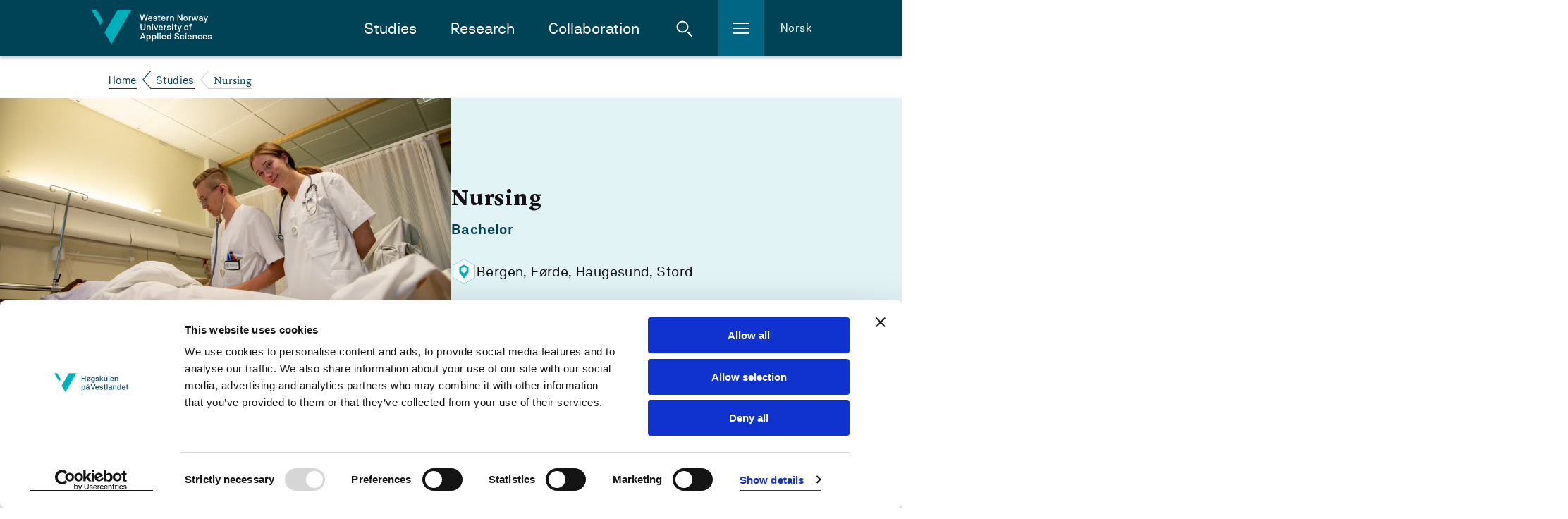

--- FILE ---
content_type: text/html; charset=utf-8
request_url: https://www.hvl.no/en/studies-at-hvl/study-programmes/nursing/
body_size: 11524
content:


<!DOCTYPE html>
<html class="no-js " lang="en">

<head prefix="og: http://ogp.me/ns#">
        <script id="Cookiebot" src="https://consent.cookiebot.com/uc.js" data-cbid="8a7ed96c-7ea3-4dcb-9db2-e4de76e4d172" data-blockingmode="auto" type="text/javascript" data-culture="en"></script>        
        <!--- cookiebot inline consent mode -->
        <script data-cookieconsent="ignore">
            window.dataLayer = window.dataLayer || [];
            function gtag() {
            dataLayer.push(arguments);
            }
            gtag('consent', 'default', {
                'ad_personalization': 'denied',
                'ad_storage': 'denied',
                'ad_user_data': 'denied',
                'analytics_storage': 'denied',
                'functionality_storage': 'denied',
                'personalization_storage': 'denied',
                'security_storage': 'granted',
                'wait_for_update': 500,
            });
            gtag("set", "ads_data_redaction", true);
            gtag("set", "url_passthrough", false);
        </script>
    <meta charset="utf-8"/>
    <meta name="viewport" content="width=device-width, initial-scale=1.0"/>

        <meta property="og:title" content="Nursing">
        <meta name="twitter:title" content="Nursing">

        <meta name="description">
        <meta property="og:description">
        <meta name="twitter:description">

    <meta property="og:url" content="https://www.hvl.no/en/studies-at-hvl/study-programmes/nursing/">
    <meta name="twitter:url" content="https://www.hvl.no/en/studies-at-hvl/study-programmes/nursing/">
    <meta property="og:type" content="article">
    <meta name="twitter:card" content="summary"/>
    
    <meta name="silktide-cms" content="eyAiY21zIjogIk9wdGltaXplbHkiLCAiZWRpdG9yVXJsIjogImh0dHBzOi8vd3d3Lmh2bC5uby9lbi9zdHVkaWVzLWF0LWh2bC9zdHVkeS1wcm9ncmFtbWVzL251cnNpbmcvIiB9">
    
        <meta property="og:image" content="https://www.hvl.no//contentassets/01ab56452ddf40acbfa1de059ca237c3/sykepleierstudenter-i-simarena.jpg">
        <meta name="twitter:image" content="https://www.hvl.no//contentassets/01ab56452ddf40acbfa1de059ca237c3/sykepleierstudenter-i-simarena.jpg">

    <title>
     Nursing - 
        Western Norway University of Applied Sciences
      
    </title>

    <link rel="icon" href="/favicon.ico"/>
    <link rel="apple-touch-icon" sizes="57x57" href="/img/favicon/apple-touch-icon-57x57.png"/>
    <link rel="apple-touch-icon" sizes="114x114" href="/img/favicon/apple-touch-icon-114x114.png"/>
    <link rel="apple-touch-icon" sizes="72x72" href="/img/favicon/apple-touch-icon-72x72.png"/>
    <link rel="apple-touch-icon" sizes="144x144" href="/img/favicon/apple-touch-icon-144x144.png"/>
    <link rel="apple-touch-icon" sizes="60x60" href="/img/favicon/apple-touch-icon-60x60.png"/>
    <link rel="apple-touch-icon" sizes="120x120" href="/img/favicon/apple-touch-icon-120x120.png"/>
    <link rel="apple-touch-icon" sizes="76x76" href="/img/favicon/apple-touch-icon-76x76.png"/>
    <link rel="apple-touch-icon" sizes="152x152" href="/img/favicon/apple-touch-icon-152x152.png"/>
    <link rel="icon" type="image/png" href="/img/favicon/favicon-16x16.png" sizes="16x16"/>
    <link rel="icon" type="image/png" href="/img/favicon/favicon-32x32.png" sizes="32x32"/>
    <meta name="msapplication-TileColor" content="#da532c"/>
    <meta name="msapplication-TileImage" content="/img/favicon/mstile-144x144.png"/>
    <meta name="msapplication-config" content="/img/favicon/browserconfig.xml"/>
    <meta name="google-site-verification" content="vcF6j4ucJq1RzoFb9LAgmMHASEreXjojWPzf-sSJkLk"/>
    <meta name="facebook-domain-verification" content="isnw2fns6at9zfsnosirq5w94kkz1x"/>

    <link rel="stylesheet" href="/bundles/internett.css?v=SdzfTZaUdlKB0t5u4p-l0bixMHM" />
    <script>
!function(T,l,y){var S=T.location,k="script",D="instrumentationKey",C="ingestionendpoint",I="disableExceptionTracking",E="ai.device.",b="toLowerCase",w="crossOrigin",N="POST",e="appInsightsSDK",t=y.name||"appInsights";(y.name||T[e])&&(T[e]=t);var n=T[t]||function(d){var g=!1,f=!1,m={initialize:!0,queue:[],sv:"5",version:2,config:d};function v(e,t){var n={},a="Browser";return n[E+"id"]=a[b](),n[E+"type"]=a,n["ai.operation.name"]=S&&S.pathname||"_unknown_",n["ai.internal.sdkVersion"]="javascript:snippet_"+(m.sv||m.version),{time:function(){var e=new Date;function t(e){var t=""+e;return 1===t.length&&(t="0"+t),t}return e.getUTCFullYear()+"-"+t(1+e.getUTCMonth())+"-"+t(e.getUTCDate())+"T"+t(e.getUTCHours())+":"+t(e.getUTCMinutes())+":"+t(e.getUTCSeconds())+"."+((e.getUTCMilliseconds()/1e3).toFixed(3)+"").slice(2,5)+"Z"}(),iKey:e,name:"Microsoft.ApplicationInsights."+e.replace(/-/g,"")+"."+t,sampleRate:100,tags:n,data:{baseData:{ver:2}}}}var h=d.url||y.src;if(h){function a(e){var t,n,a,i,r,o,s,c,u,p,l;g=!0,m.queue=[],f||(f=!0,t=h,s=function(){var e={},t=d.connectionString;if(t)for(var n=t.split(";"),a=0;a<n.length;a++){var i=n[a].split("=");2===i.length&&(e[i[0][b]()]=i[1])}if(!e[C]){var r=e.endpointsuffix,o=r?e.location:null;e[C]="https://"+(o?o+".":"")+"dc."+(r||"services.visualstudio.com")}return e}(),c=s[D]||d[D]||"",u=s[C],p=u?u+"/v2/track":d.endpointUrl,(l=[]).push((n="SDK LOAD Failure: Failed to load Application Insights SDK script (See stack for details)",a=t,i=p,(o=(r=v(c,"Exception")).data).baseType="ExceptionData",o.baseData.exceptions=[{typeName:"SDKLoadFailed",message:n.replace(/\./g,"-"),hasFullStack:!1,stack:n+"\nSnippet failed to load ["+a+"] -- Telemetry is disabled\nHelp Link: https://go.microsoft.com/fwlink/?linkid=2128109\nHost: "+(S&&S.pathname||"_unknown_")+"\nEndpoint: "+i,parsedStack:[]}],r)),l.push(function(e,t,n,a){var i=v(c,"Message"),r=i.data;r.baseType="MessageData";var o=r.baseData;return o.message='AI (Internal): 99 message:"'+("SDK LOAD Failure: Failed to load Application Insights SDK script (See stack for details) ("+n+")").replace(/\"/g,"")+'"',o.properties={endpoint:a},i}(0,0,t,p)),function(e,t){if(JSON){var n=T.fetch;if(n&&!y.useXhr)n(t,{method:N,body:JSON.stringify(e),mode:"cors"});else if(XMLHttpRequest){var a=new XMLHttpRequest;a.open(N,t),a.setRequestHeader("Content-type","application/json"),a.send(JSON.stringify(e))}}}(l,p))}function i(e,t){f||setTimeout(function(){!t&&m.core||a()},500)}var e=function(){var n=l.createElement(k);n.src=h;var e=y[w];return!e&&""!==e||"undefined"==n[w]||(n[w]=e),n.onload=i,n.onerror=a,n.onreadystatechange=function(e,t){"loaded"!==n.readyState&&"complete"!==n.readyState||i(0,t)},n}();y.ld<0?l.getElementsByTagName("head")[0].appendChild(e):setTimeout(function(){l.getElementsByTagName(k)[0].parentNode.appendChild(e)},y.ld||0)}try{m.cookie=l.cookie}catch(p){}function t(e){for(;e.length;)!function(t){m[t]=function(){var e=arguments;g||m.queue.push(function(){m[t].apply(m,e)})}}(e.pop())}var n="track",r="TrackPage",o="TrackEvent";t([n+"Event",n+"PageView",n+"Exception",n+"Trace",n+"DependencyData",n+"Metric",n+"PageViewPerformance","start"+r,"stop"+r,"start"+o,"stop"+o,"addTelemetryInitializer","setAuthenticatedUserContext","clearAuthenticatedUserContext","flush"]),m.SeverityLevel={Verbose:0,Information:1,Warning:2,Error:3,Critical:4};var s=(d.extensionConfig||{}).ApplicationInsightsAnalytics||{};if(!0!==d[I]&&!0!==s[I]){var c="onerror";t(["_"+c]);var u=T[c];T[c]=function(e,t,n,a,i){var r=u&&u(e,t,n,a,i);return!0!==r&&m["_"+c]({message:e,url:t,lineNumber:n,columnNumber:a,error:i}),r},d.autoExceptionInstrumented=!0}return m}(y.cfg);function a(){y.onInit&&y.onInit(n)}(T[t]=n).queue&&0===n.queue.length?(n.queue.push(a),n.trackPageView({})):a()}(window,document,{src: "https://js.monitor.azure.com/scripts/b/ai.2.gbl.min.js", crossOrigin: "anonymous", cfg: {instrumentationKey: '54943a79-78c8-4fdf-80c6-7024f5efb0e5', disableCookiesUsage: false }});
</script>


<!-- Google Tag Manager -->
<script data-cookieconsent="ignore">
(function(w,d,s,l,i){w[l]=w[l]||[];w[l].push({'gtm.start':
new Date().getTime(),event:'gtm.js'});var f=d.getElementsByTagName(s)[0],
j=d.createElement(s),dl=l!='dataLayer'?'&l='+l:'';j.async=true;j.src=
'https://www.googletagmanager.com/gtm.js?id='+i+dl;f.parentNode.insertBefore(j,f);
})(window,document,'script','dataLayer','GTM-NH26XP');</script>
<!-- End Google Tag Manager -->    <style>
        [ng\:cloak], [ng-cloak], [data-ng-cloak], [x-ng-cloak], .ng-cloak, .x-ng-cloak, .ng-hide:not(.ng-hide-animate) {
            display: none !important;
        }
    </style>

    <script defer src="/js/angular-cookies.js?v=bzfB5HbkaywAS28fFZhE7S-IpFA" data-cookieconsent="ignore"></script>
</head>


<body class="l-site">

    <a href="#content" class="jump-to-content-link"><span>Jump to content</span></a>

<!-- Google Tag Manager (noscript) -->
<noscript>
    <iframe src="https://www.googletagmanager.com/ns.html?id=GTM-NH26XP"
            height="0" width="0" style="display:none;visibility:hidden"></iframe>
</noscript>
<!-- End Google Tag Manager (noscript) -->
    <noscript>
        <img src="/?jsdisabled=true" class="hideme" alt="" />
    </noscript>

    
    

    

<header class="header">
    <div class="header__banner">
        <div class="header__banner-inner">
            <a href="/en" class="header__logo-link">
                    <img class="header__logo" src="/internett/images/logo-en.svg"
                        srcset="/internett/images/logo-en.svg, /internett/images/logo-en.png 2x"
                        alt="Western Norway University of Applied Sciences">
            </a>

            <div class="header__content-right">
                <nav id="primary-nav" class="header__main-navigation">
                    <ul class="header__main-navigation-links">
                            <li class="header__main-navigation-link"><a href="/en/studies-at-hvl/">Studies</a>
                            </li>
                            <li class="header__main-navigation-link"><a href="/en/research/">Research</a>
                            </li>
                            <li class="header__main-navigation-link"><a href="/en/collaboration/">Collaboration</a>
                            </li>
                    </ul>
                </nav>

                <a href="#" class="header__toggle header__toggle-search" id="header__toggle-search" aria-haspopup="true"
                    aria-expanded="false" data-search-toggle="" role="button">
                    <span class="icon svg-icn-search-input-small-white">
                        <span class="u-hidden">Open search</span>
                    </span>
                    <span class="icon svg-icn-close-x">
                        <span class="u-hidden">Close search</span>
                    </span>
                </a>

                <a href="#" class="header__toggle header__toggle-hamburger" id="header__toggle-hamburger"
                    aria-haspopup="true" aria-expanded="false" data-sidenav-toggle="" role="button">
                    <span class="icon svg-icn-burger">
                        <span class="u-hidden">Open menu</span>
                    </span>
                    <span class="icon svg-icn-close-x">
                        <span class="u-hidden">Close menu</span>
                    </span>
                </a>

                    <a class="header__english" href="/studier/studieprogram/sykepleie/">Norsk</a>
            </div>
        </div>

        <div class="header__mobile-row">
        </div>
    </div>


<div class="header__breadcrumbs-row">
    <div class="header__breadcrumbs-row-inner">
        <nav class="breadcrumbs">
            <ul class="breadcrumbs__list">
                        <li class="breadcrumbs__item">
                            <a class="breadcrumbs__link" href="/en/">Home</a>
                        </li>
                        <li class="breadcrumbs__item">
                            <a class="breadcrumbs__link" href="/en/studies-at-hvl/">Studies</a>
                        </li>
                        <li class="breadcrumbs__item">
                            <span class="breadcrumbs__text">Nursing</span>
                        </li>
            </ul>
        </nav>
    </div>
</div>
    <div class="header__hamburger-menu">
        <nav class="sidenav" data-sidenav="">
            <div class="sidenav__outside" data-sidenav-outside=""></div>
            <div class="sidenav__container-outer">
                <div class="sidenav__container" data-toggle-root="">
                    <div class="sidenav__content">
                        <!--Main menu-->
                        <ul class="sidenav__list">
                                <li class="sidenav__link">
                                    <a href="/en/hvl-students/">For students</a>
                                </li>
                                <li class="sidenav__link">
                                    <a href="/en/campus-life/">Student life</a>
                                </li>
                                <li class="sidenav__link">
                                    <a href="/en/library/">Library</a>
                                </li>
                                <li class="sidenav__link">
                                    <a href="/en/work-at-hvl/">Work at HVL</a>
                                </li>
                                <li class="sidenav__link">
                                    <a href="/en/about/">About us</a>
                                </li>
                        </ul>
                    </div>
                </div>
            </div>
        </nav>
    </div>

    <div class="header__search">
        <div class="header-search" data-header-search="">
            <form class="header-search__form" action="/en/search/" method="get">
                <div class="header-search__inner">
                    <label for="header-search__query" class="u-hidden">Search the site</label>
                    <input type="search" class="header-search__query" name="query" id="header-search__query"
                        placeholder="What are you looking for?" required>
                    <button class="button button--icon header-search__submit" type="submit">
                        <span class="icon svg-icn-search-input-small-teal">
                            <span class="u-hidden">Search</span>
                        </span>
                    </button>
                </div>
            </form>
            <div class="header-search__outside" data-search-outside=""></div>
        </div>
    </div>
</header>

    

<main id="content" role="main" class="l-site__main-content l-2020-redesign-rtf">
    <div class="billboard-banner ">
        
<div class="billboard-banner__image"><div>
<figure class="img">
    <picture><source srcset="/contentassets/01ab56452ddf40acbfa1de059ca237c3/sykepleierstudenter-i-simarena.jpg?format=webp&width=960&quality=80 960w, /contentassets/01ab56452ddf40acbfa1de059ca237c3/sykepleierstudenter-i-simarena.jpg?format=webp&width=1280&quality=80 1280w, /contentassets/01ab56452ddf40acbfa1de059ca237c3/sykepleierstudenter-i-simarena.jpg?format=webp&width=2560&quality=80 2560w" sizes="" type="image/webp"/><source srcset="/contentassets/01ab56452ddf40acbfa1de059ca237c3/sykepleierstudenter-i-simarena.jpg?width=960&quality=80 960w, /contentassets/01ab56452ddf40acbfa1de059ca237c3/sykepleierstudenter-i-simarena.jpg?width=1280&quality=80 1280w, /contentassets/01ab56452ddf40acbfa1de059ca237c3/sykepleierstudenter-i-simarena.jpg?width=2560&quality=80 2560w" sizes="" /><img alt="" src="/contentassets/01ab56452ddf40acbfa1de059ca237c3/sykepleierstudenter-i-simarena.jpg?width=2560&quality=80" loading="lazy" decoding="async" /></picture>
    <figcaption class="featured-img__caption"></figcaption>
</figure></div></div>
        <div class="billboard-banner__content">
            <div class="billboard-banner__content-inner">
                <h1 class="billboard-banner__title">
                    Nursing
                </h1>
                <p class="billboard-banner__subtitle">
                    Bachelor
                </p>
                <div class="billboard-banner__intro">
                    

                </div>
                    <div class="billboard-banner__locations">
                        <div class="billboard-banner__locations-icon"></div>
                        <div class="billboard-banner__locations-text">
                            
<p>Bergen, Førde, Haugesund, Stord</p>
                        </div>
                    </div>
            </div>
        </div>
    </div>
    <div class="l-study-page-grid">
        <div class="l-study-page-grid__column">
                <div class="anchor-menu" id="anchorMenu">
                    <button class="anchor-menu__toggle" id="anchorMenuToggle">
                        <span>Jump to...</span>
                    </button>
                    <h2 class="anchor-menu__title">
                        Jump to
                    </h2>
                    <ol class="anchor-menu__list"></ol>
                </div>
        </div>
        <div class="l-study-page-grid__column">
            <div class="l-body" id="anchorMenuTarget">
                <div class="study-info">
                        <dl class="study-metadata">
                                <div class="study-metadata__item">
                                    <dt class="study-metadata__term">
                                        Credits
                                    </dt>
                                    <dd class="study-metadata__details">
                                        180
                                    </dd>
                                </div>
                                <div class="study-metadata__item">
                                    <dt class="study-metadata__term">
                                        Duration
                                    </dt>
                                    <dd class="study-metadata__details">
                                        3 years
                                    </dd>
                                </div>
                                <div class="study-metadata__item">
                                    <dt class="study-metadata__term">
                                        Scope
                                    </dt>
                                    <dd class="study-metadata__details">
                                        Full-time
                                    </dd>
                                </div>
                                <div class="study-metadata__item">
                                    <dt class="study-metadata__term">
                                        Study plan
                                    </dt>
                                    <dd class="study-metadata__details">
                                        <a href="/en/studies-at-hvl/study-programmes/nursing/2025h/study-plan/">
                                            <span>
                                                Study plan 2025/2026
                                            </span>
                                        </a>
                                    </dd>
                                </div>
                        </dl>
                </div>
                    <div>
                        
<p>This programme is only offered in Norwegian. Information about the programme can be found at <a href="/studier/studieprogram/sykepleie/">the Norwegian site.</a></p>

<div class="embed-block ">
    
<h2>Matriculation requirements</h2>
<p>The general basis for admission to universities and university colleges in Norway is called Higher Education Entrance Qualification. Some study programmes have requirements in specific subjects from upper secondary school, in addition to the general requirements. In addition we require applicants to document proficiency in Norwegian and English language. <a href="http://www.samordnaopptak.no/info/english/">See this website for more information.</a></p>
<p><a href="http://www.nokut.no/en/facts-and-statistics/surveys-and-databases/gsu-list/">Please see the GSU-list</a> to find out how to meet the standard college and university matriculation requirements with education from your country.</p>
</div>
                    </div>
                <p>
                    

                </p>
                    <div>
                        

                    </div>


                
<div></div>
            </div>
        </div>
    </div>
    <div class="l-container">
        <footer class="content-footer-new">
            <h2 class="h3-heading content-footer-new__heading dark-heading" >
                Do you have any questions?
            </h2>
            <ul class="content-footer-new__list">
                <li>
                    <div class="content-footer-new__contact" >
                        


<div class="person-teaser-new ">
    <div class="person-teaser-new__icon">
                <div class="teaser-icon teaser-icon--employees"></div>
    </div>
    <div class="person-teaser-new__body">
        <div class="person-teaser-new__name">
                <a class="link link--arrow-fat" href="/en/studies-at-hvl/admission/">Admissions Office</a>
        </div>
        <span class="person-teaser-new__title">
            
        </span>
        <div class="person-teaser-new__contact">
        </div>
    </div>
</div>

                    </div>
                </li>


                                <li>
                                    <div class="content-footer-new__contact">
                                        


<div class="person-teaser-new ">
    <div class="person-teaser-new__icon">
                <div class="teaser-icon teaser-icon--employees"></div>
    </div>
    <div class="person-teaser-new__body">
        <div class="person-teaser-new__name">
                <a class="link link--arrow-fat" href="/en/hvl-students/learning-environment-and-learning-support2/student-counselling-in-health-and-social-sciences/">Student counselling</a>
        </div>
        <span class="person-teaser-new__title">
            
        </span>
        <div class="person-teaser-new__contact">
                <a href="mailto:FHS-studierettleiar@hvl.no" class="person-teaser-new__email">Send email</a>
        </div>
    </div>
</div>

                                    </div>
                                </li>
                                <li>
                                    <div class="content-footer-new__contact">
                                        


<div class="person-teaser-new ">
    <div class="person-teaser-new__icon">
                <div class="teaser-icon teaser-icon--employees"></div>
    </div>
    <div class="person-teaser-new__body">
        <div class="person-teaser-new__name">
Practical training guidance        </div>
        <span class="person-teaser-new__title">
            
        </span>
        <div class="person-teaser-new__contact">
                <a href="mailto:FHS-praksis@hvl.no" class="person-teaser-new__email">Send email</a>
        </div>
    </div>
</div>

                                    </div>
                                </li>
            </ul>
        </footer>
    </div>
</main>

    
<footer role="contentinfo" class="global-footer global-footer--green">
    <div class="global-footer__left-mask"></div>
    <div class="global-footer__right-mask"></div>
    <div class="global-footer__green-triangle"></div>
    <div class="global-footer__blue-triangle"></div>
    <div class="global-footer__content">
        <nav class="global-footer__links">

                    <ul class="global-footer__link-list">
                            <li class="global-footer__link">
                                <a href="/en/hvl-students/" class="link link--footer">
                                    For students
                                </a>
                            </li>
                    </ul>
            <ul class="global-footer__link-list global-footer__link-list--social-media">
                    <li class="global-footer__link global-footer__link--social-media">
                        <a href="https://www.facebook.com/hvl.no" class="link link--icon link--social-media" title="Gå til vår Facebook-side">
                            <span class="icon svg-icn-so-me-small-facebook">
                                <span class="u-hidden">Vår Facebook-side</span>
                            </span>
                        </a>
                    </li>
                    <li class="global-footer__link global-footer__link--social-media">
                        <a href="https://www.instagram.com/hvl.no" class="link link--icon link--social-media" title="Gå til vår Instagram-side">
                            <span class="icon svg-icn-so-me-small-instagram">
                                <span class="u-hidden">Vår Instagram-side</span>
                            </span>
                        </a>
                    </li>
                    <li class="global-footer__link global-footer__link--social-media">
                        <a href="https://www.tiktok.com/@hvl.no" class="link link--icon link--social-media" title="Gå til vår TikTok-side">
                            <span class="icon svg-icn-so-me-tiktok">
                                <span class="u-hidden">Vår TikTok-side</span>
                            </span>
                        </a>
                    </li>
                    <li class="global-footer__link global-footer__link--social-media">
                        <a href="https://www.snapchat.com/@hvl.no" class="link link--icon link--social-media" title="Gå til vår Snapchat-side">
                                <span class="icon svg-icn-so-me-small-snapchat">
                                    <span class="u-hidden">Vår Snapchat-side</span>
                                </span>
                        </a>
                    </li>
                    <li class="global-footer__link global-footer__link--social-media">
                        <a href="https://www.linkedin.com/school/hogskulen-pa-vestlandet" class="link link--icon link--social-media" title="Gå til vår Linkedin-side">
                            <span class="icon svg-icn-so-me-small-linkedin">
                                <span class="u-hidden">Vår LinkedIn-side</span>
                            </span>
                        </a>
                    </li>
                    <li class="global-footer__link global-footer__link--social-media">
                        <a href="https://www.youtube.com/H&#xF8;gskulenp&#xE5;VestlandetHVL" class="link link--icon link--social-media" title="Gå til vår Youtube-side">
                            <span class="icon svg-icn-so-me-small-youtube">
                                <span class="u-hidden">Vår Youtube-side</span>
                            </span>
                        </a>
                    </li>
            </ul>
        </nav>

        <div class="global-footer__buttons">
            <div class="global-footer__buttons-inner">
                <div class="global-footer__button-group">
                        <a href="/en/about/contact-information/" class="button button--text button--footer">
                            Contact information
                        </a>
                        <a href="tel://004755585800/" class="button button--text button--footer button--footer-muted button--footer-phone">
                            &#x2B;47 55 58 58 00
                        </a>
                </div>
                <div class="global-footer__button-group">
                        <a href="tel:004748110700" class="button button--text button--footer-muted button--footer">
                            Emergency number
                        </a>
                </div>
                    <a href="/alu/universell-utforming/tilgjengelegheitserklaringar/" class="link link--footer link--footer-plain">Accessibility statement</a>
                    <a href="/en/webmaster/about-privacy-and-cookies/" class="link link--footer link--footer-plain">Privacy and Cookies</a>
            </div>
        </div>

        <div class="global-footer__map">
            <div class="global-footer__map-inner">
                <svg xmlns="http://www.w3.org/2000/svg" width="362" height="406" viewbox="0 0 362 406" xmlns:xlink="http://www.w3.org/1999/xlink">
                    <defs>
                        <polygon id="a" points="178.5 242 182.397 244.25 182.397 248.75 178.5 251 174.603 248.75 174.603 244.25"/>
                        <mask id="f" width="13" height="13" x="-2" y="-2">
                            <rect width="13" height="13" x="172" y="240" fill="white"/>
                            <use fill="black" xlink:href="#a"/>
                        </mask>
                        <polygon id="b" points="151.5 230 155.397 232.25 155.397 236.75 151.5 239 147.603 236.75 147.603 232.25"/>
                        <mask id="g" width="13" height="13" x="-2" y="-2">
                            <rect width="13" height="13" x="145" y="228" fill="white"/>
                            <use fill="black" xlink:href="#b"/>
                        </mask>
                        <polygon id="c" points="134.5 286 138.397 288.25 138.397 292.75 134.5 295 130.603 292.75 130.603 288.25"/>
                        <mask id="h" width="13" height="13" x="-2" y="-2">
                            <rect width="13" height="13" x="128" y="284" fill="white"/>
                            <use fill="black" xlink:href="#c"/>
                        </mask>
                        <polygon id="d" points="140.5 309 144.397 311.25 144.397 315.75 140.5 318 136.603 315.75 136.603 311.25"/>
                        <mask id="i" width="13" height="13" x="-2" y="-2">
                            <rect width="13" height="13" x="134" y="307" fill="white"/>
                            <use fill="black" xlink:href="#d"/>
                        </mask>
                        <polygon id="e" points="142.5 332 146.397 334.25 146.397 338.75 142.5 341 138.603 338.75 138.603 334.25"/>
                        <mask id="j" width="13" height="13" x="-2" y="-2">
                            <rect width="13" height="13" x="136" y="330" fill="white"/>
                            <use fill="black" xlink:href="#e"/>
                        </mask>
                    </defs>
                    <g fill="none" fill-rule="evenodd">
                        <path fill="#64D0DF" d="M140.239538,347.417027 L143.760462,344.126984 L146.992785,343.780664 L152.07215,341.587302 L156.689755,343.434343 L153.861472,345.223665 C153.861472,345.223665 152.880231,347.359307 152.649351,347.763348 C152.41847,348.167388 145.549784,354.285714 145.549784,354.285714 L147.512266,355.901876 L150.455988,355.093795 L152.880231,355.728716 L153.746032,358.499278 L149.821068,359.53824 L145.838384,358.441558 C145.838384,358.441558 143.414141,368.715729 143.414141,369.062049 C143.414141,369.408369 144.683983,375.122655 144.683983,375.122655 L148.320346,379.68254 L153.515152,384.992785 L167.425685,392.842713 L169.388167,396.652237 L181.68254,403.347763 L185.953824,403.059163 L191.033189,405.367965 L203.731602,398.614719 L207.194805,399.365079 L216.372294,391.284271 L218.681097,387.878788 L230.109668,376.854257 L245.001443,358.499278 L250.773449,358.556999 L252.678211,355.786436 L256.372294,356.883117 L258.277056,354.978355 L258.450216,352.554113 L259.200577,351.053391 L262.25974,351.572872 L262.721501,340.606061 L257.238095,332.582973 L265.838384,331.255411 L263.587302,318.556999 L267.339105,314.285714 L270.225108,315.497835 L270.340548,319.65368 L267.339105,320.808081 L268.320346,337.142857 L268.724387,344.473304 L273.688312,350.30303 L273.457431,354.227994 L276.689755,355.901876 L278.825397,355.670996 L283.038961,352.265512 L285.463203,353.362193 L289.792208,361.847042 L292.21645,359.76912 L294.294372,351.572872 L294.409812,337.604618 L292.793651,331.082251 L293.601732,328.484848 L296.487734,325.656566 L298.046176,319.076479 L296.487734,317.575758 L297.468975,315.613276 L302.663781,314.574315 L312.12987,307.474747 L312.12987,297.142857 L314.265512,290.15873 L314.554113,285.887446 L305.838384,259.163059 L315.535354,256.796537 L319.748918,245.367965 L315.477633,233.881674 L308.089466,229.78355 L303.760462,222.626263 L306.184704,194.632035 L301.62482,179.220779 L302.836941,170.735931 L302.20202,162.366522 L304.222222,157.748918 L300.066378,143.088023 L304.337662,131.313131 L304.337662,123.694084 L313.688312,107.474747 L321.365079,99.8556999 C321.365079,99.8556999 330.484848,96.4502165 331.466089,96.3924964 L347.627706,99.8556999 L351.72583,91.7171717 L351.148629,77.5757576 L341.5671,70.3030303 L341.5671,66.4357864 L360.672439,26.4357864 L362,3.98268398 L362,0 L313.111111,0 L306.531025,16.5079365 L301.79798,18.7012987 L303.471861,31.976912 L306.357864,31.5728716 L309.128427,34.8051948 L311.437229,36.4213564 L319.748918,30.4184704 L315.246753,37.2871573 L310.917749,38.7878788 L305.722944,34.6320346 L303.471861,37.1717172 L303.933622,42.6551227 L302.663781,42.9437229 L299.604618,37.4603175 L291.062049,48.3116883 L283.154401,52.9292929 L278.998557,48.1385281 L269.590188,51.0822511 L269.301587,53.1024531 L282.519481,55.2958153 L282.40404,60.1443001 L290.023088,55.007215 L291.75469,59.1630592 L285.809524,64.7041847 L285.809524,68.0519481 L288.464646,72.4386724 L282.46176,70.7647908 L282.577201,72.8427128 L288.060606,76.017316 L281.94228,84.5021645 L281.134199,84.0981241 L282.34632,78.6724387 L274.554113,68.2251082 L276.170274,73.3044733 L270.167388,73.3044733 L269.186147,74.5165945 L272.41847,80.2308802 L271.72583,80.8658009 L264.510823,77.9220779 L268.320346,82.020202 L263.529582,82.1933622 L262.663781,84.5021645 L260.989899,86.8686869 L260.354978,90.2164502 L258.334776,91.4285714 L256.372294,97.8932179 L252.909091,96.969697 L250.888889,106.435786 L243.385281,113.881674 L244.251082,116.075036 L241.076479,119.307359 L241.94228,119.76912 L250.773449,115.901876 L250.600289,118.556999 L248.464646,121.212121 L250.427128,128.427128 L254.121212,129.119769 L275.766234,113.650794 L275.766234,108.571429 L268.955267,111.976912 L268.204906,110.995671 L284.481962,100.20202 L288.060606,102.164502 L279.691198,108.571429 L286.213564,112.034632 L286.386724,114.805195 L269.821068,123.982684 L273.515152,124.733045 L271.72583,129.69697 C271.72583,129.69697 273.053391,133.391053 272.937951,133.506494 C272.822511,133.621934 254.813853,134.891775 254.813853,134.891775 L256.487734,139.79798 L246.386724,139.79798 L249.965368,135.007215 L244.077922,123.001443 L232.30303,130.966811 L237.209235,132.698413 L232.533911,135.122655 L238.825397,134.776335 L239.287157,135.930736 L230.340548,141.183261 L228.897547,132.756133 L226.300144,134.949495 L221.393939,135.180375 L220.874459,140.08658 L217.584416,136.507937 L215.275613,138.239538 L218.334776,144.877345 L225.665224,144.588745 L226.069264,145.974026 L217.122655,148.802309 L217.699856,150.533911 L214.063492,149.55267 L214.236652,143.434343 L211.75469,143.261183 L208.176046,153.535354 L218.219336,157.056277 L214.987013,160.519481 C214.987013,160.519481 219.604618,165.829726 220.066378,166.002886 C220.470418,166.233766 214.756133,165.483405 214.756133,165.483405 L204.770563,151.976912 L202.05772,154.343434 L208.349206,164.155844 L216.372294,171.486291 L212.735931,172.813853 C212.735931,172.813853 202.692641,160.17316 202.46176,160.05772 C202.23088,159.94228 200.210678,159.307359 200.210678,159.307359 L198.825397,158.152958 L195.939394,159.076479 L193.803752,153.015873 L188.435786,156.421356 L189.359307,160.11544 L183.067821,157.806638 L177.526696,162.886003 L182.548341,166.002886 L179.085137,169.69697 L187.512266,170.27417 L189.936508,172.178932 L203.385281,168.946609 L206.906205,172.294372 L199.691198,172.294372 L188.897547,176.854257 L190.860029,179.163059 L197.151515,178.297258 L192.07215,181.991342 L179.431457,176.623377 L175.448773,177.893218 L171.004329,175.007215 L176.083694,172.929293 L175.737374,171.774892 L170.196248,173.217893 L166.906205,177.662338 L162.692641,178.297258 L157.555556,186.782107 L164.251082,186.666667 L175.391053,183.549784 L179.373737,192.150072 L185.722944,194.574315 L184.626263,198.095238 L181.220779,196.190476 L175.391053,205.656566 L177.411255,197.171717 L172.909091,187.590188 L165.290043,190.01443 L170.023088,201.673882 L168.291486,202.308802 L161.94228,191.457431 L155.362193,195.786436 L155.189033,200.46176 L161.076479,205.310245 L157.151515,206.810967 L152.880231,200.40404 L146.646465,201.269841 L141.97114,199.88456 L142.02886,202.828283 L144.279942,205.367965 L142.49062,208.600289 L140.181818,206.810967 L136.834055,210.735931 L130.484848,210.33189 L133.255411,213.275613 L148.435786,213.275613 L165.232323,216.681097 L172.21645,214.603175 L175.160173,217.373737 L158.017316,220.08658 L142.25974,214.891775 L126.963925,216.507937 L131.119769,231.341991 L137.873016,236.421356 L128.522367,242.077922 L133.370851,245.021645 L129.561328,248.023088 L135.852814,250.562771 L125.578644,252.063492 L122,258.989899 L122.808081,259.5671 L128.810967,256.277056 L131.177489,252.005772 L140.066378,255.526696 L153.803752,250.678211 L164.597403,253.217893 L171.004329,240.692641 L173.082251,241.154401 L170.484848,247.330447 L170.542569,249.52381 L173.139971,250.678211 L176.430014,253.333333 L193.399711,249.75469 L188.551227,254.718615 L181.79798,256.046176 L180.528139,259.91342 L174.005772,255.007215 L169.965368,254.314574 L165.001443,258.701299 L153.341991,254.891775 L147.050505,255.526696 L140.470418,260.606061 L134.525253,257.777778 L127.945166,261.010101 L125.347763,264.877345 L132.27417,268.571429 L135.795094,272.380952 L125.174603,269.264069 L132.505051,290.678211 L128.464646,289.292929 L130.888889,301.414141 L135.910534,299.62482 L139.431457,302.222222 L144.683983,298.297258 L144.337662,302.164502 L147.339105,301.298701 L148.435786,304.992785 L147.050505,307.012987 L139.258297,307.763348 L139.893218,311.399711 L134.929293,313.708514 L132.505051,318.845599 L134.987013,329.004329 L145.030303,312.611833 L152.533911,307.705628 L153.630592,303.838384 L152.533911,301.010101 L153.111111,298.643579 L157.613276,295.699856 L162.865801,287.676768 L170.715729,286.984127 L178.623377,284.213564 L178.161616,287.041847 L174.467532,289.52381 L169.445887,301.183261 L167.714286,303.434343 L167.541126,290.562771 L160.672439,295.815296 L158.248196,300.952381 L157.959596,305.108225 L146.646465,317.460317 L146.992785,322.597403 L151.89899,319.59596 L150.917749,323.867244 L148.262626,326.233766 L141.79798,325.252525 L135.679654,333.333333 L137.757576,337.373737 L135.621934,344.935065 L140.239538,347.417027 Z" opacity=".24"/>
                        <rect width="105" height="1" x="70" y="246" fill="#F9DE45"/>
                        <path fill="#F9DE45" d="M145.200012,223 L52,223 L52,224 L144.57735,224 L149,232 L150,231.5 L145.200012,223 Z"/>
                        <rect width="69" height="1" x="62" y="290" fill="#F9DE45"/>
                        <rect width="87" height="1" x="50" y="313" fill="#F9DE45"/>
                        <rect width="46" height="1" x="93" y="336" fill="#F9DE45"/>
                        <use fill="#F9DE45" xlink:href="#a"/>
                        <use stroke="#004357" stroke-width="4" mask="url(#f)" xlink:href="#a"/>
                        <use fill="#F9DE45" xlink:href="#b"/>
                        <use stroke="#004357" stroke-width="4" mask="url(#g)" xlink:href="#b"/>
                        <use fill="#F9DE45" xlink:href="#c"/>
                        <use stroke="#004357" stroke-width="4" mask="url(#h)" xlink:href="#c"/>
                        <use fill="#F9DE45" xlink:href="#d"/>
                        <use stroke="#004357" stroke-width="4" mask="url(#i)" xlink:href="#d"/>
                        <use fill="#F9DE45" xlink:href="#e"/>
                        <use stroke="#004357" stroke-width="4" mask="url(#j)" xlink:href="#e"/>

                        <a class="map__link" xlink:href="/en/campus-life/campus-life-in-forde/">
                            <text fill="#FFFFFF" font-family="AkademieStd, sans-serif" font-size="16" font-weight="500" letter-spacing=".4">
                                <tspan x="0" y="227">Førde</tspan>
                            </text>
                        </a>
                        <a class="map__link" xlink:href="/en/campus-life/campus-life-in-sogndal/">
                            <text fill="#FFFFFF" font-family="AkademieStd, sans-serif" font-size="16" font-weight="500" letter-spacing=".4">
                                <tspan x="0" y="247">Sogndal</tspan>
                            </text>
                        </a>
                        <a class="map__link" xlink:href="/en/campus-life/campus-life-in-bergen/">
                            <text fill="#FFFFFF" font-family="AkademieStd, sans-serif" font-size="16" font-weight="500" letter-spacing=".4">
                                <tspan x="0" y="291">Bergen</tspan>
                            </text>
                        </a>
                        <a class="map__link" xlink:href="/en/campus-life/campus-life-in-stord/">
                            <text fill="#FFFFFF" font-family="AkademieStd, sans-serif" font-size="16" font-weight="500" letter-spacing=".4">
                                <tspan x="0" y="314">Stord</tspan>
                            </text>
                        </a>
                        <a class="map__link" xlink:href="/en/campus-life/campus-life-in-haugesund/">
                            <text fill="#FFFFFF" font-family="AkademieStd, sans-serif" font-size="16" font-weight="500" letter-spacing=".4">
                                <tspan x="0" y="337">Haugesund</tspan>
                            </text>
                        </a>
                    </g>
                </svg>
            </div>
        </div>
    </div>
</footer>

    <script defer="defer" src="/Util/Find/epi-util/find.js"></script>
<script>
document.addEventListener('DOMContentLoaded',function(){if(typeof FindApi === 'function'){var api = new FindApi();api.setApplicationUrl('/');api.setServiceApiBaseUrl('/find_v2/');api.processEventFromCurrentUri();api.bindWindowEvents();api.bindAClickEvent();api.sendBufferedEvents();}})
</script>


    <script src="/bundles/internett.js?v=Na6GYDzm_Q3THGiYu5_JZTMFnT8" type="text/javascript" type="text/javascript" data-cookieconsent="ignore"></script>

    
    
</body>
</html>
